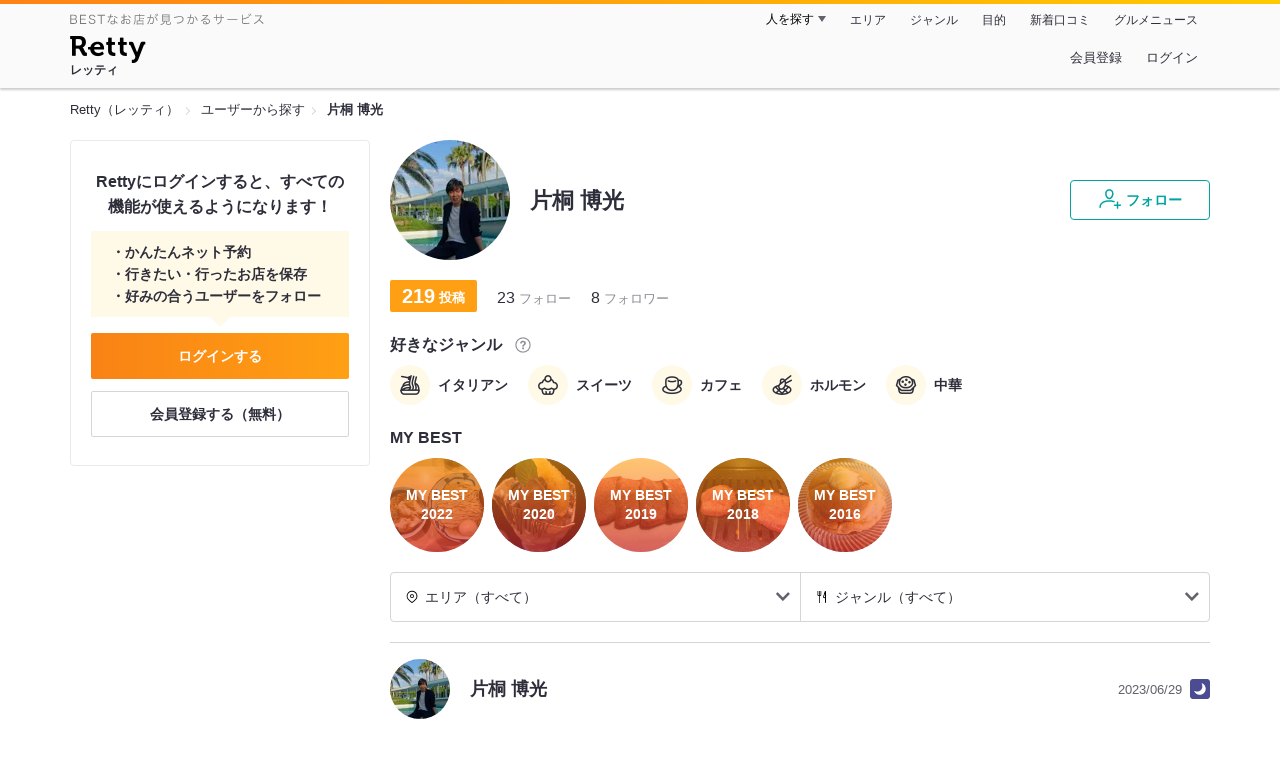

--- FILE ---
content_type: text/html;charset=UTF-8
request_url: https://retty.me/user/1181189/
body_size: 11284
content:
<!DOCTYPE html>
<html lang="ja" data-n-head="%7B%22lang%22:%7B%22ssr%22:%22ja%22%7D%7D">
  <head >
    <title>片桐 博光さんオススメのお店 - Retty（レッティ）</title><meta data-n-head="ssr" charset="utf-8"><meta data-n-head="ssr" name="viewport" content="width=device-width, initial-scale=1, viewport-fit=cover, maximum-scale=1.0"><meta data-n-head="ssr" property="og:site_name" content="Retty（レッティ）"><meta data-n-head="ssr" property="og:locale" content="ja_JP"><meta data-n-head="ssr" property="al:ios:app_store_id" content="473919569"><meta data-n-head="ssr" property="al:ios:app_name" content="Retty"><meta data-n-head="ssr" property="fb:app_id" content="218159034880392"><meta data-n-head="ssr" name="twitter:card" content="summary_large_image"><meta data-n-head="ssr" name="twitter:site" content="@Retty_jp"><meta data-n-head="ssr" data-hid="description" name="description" content="イタリアン, スイーツ, カフェ, ホルモン, 中華好きの片桐 博光さんがオススメするお店はこちら - Retty（レッティ）"><meta data-n-head="ssr" data-hid="keywords" name="keywords" content="片桐 博光,口コミ,リスト,retty,レッティ,れってぃ,グルメ,ぐるめ,ソーシャル"><meta data-n-head="ssr" data-hid="twitter:title" name="twitter:title" content="片桐 博光さんオススメのお店 - Retty（レッティ）"><meta data-n-head="ssr" data-hid="twitter:description" name="twitter:description" content="イタリアン, スイーツ, カフェ, ホルモン, 中華好きの片桐 博光さんがオススメするお店はこちら - Retty（レッティ）"><meta data-n-head="ssr" data-hid="twitter:url" name="twitter:url" content="https://user.retty.me/1181189/"><meta data-n-head="ssr" data-hid="twitter:image" name="twitter:image" content="https://og-image.retty.me/user/1181189/"><meta data-n-head="ssr" data-hid="og:type" property="og:type" content="website"><meta data-n-head="ssr" data-hid="og:title" property="og:title" content="片桐 博光さんオススメのお店 - Retty（レッティ）"><meta data-n-head="ssr" data-hid="og:description" property="og:description" content="イタリアン, スイーツ, カフェ, ホルモン, 中華好きの片桐 博光さんがオススメするお店はこちら - Retty（レッティ）"><meta data-n-head="ssr" data-hid="og:url" property="og:url" content="https://user.retty.me/1181189/"><meta data-n-head="ssr" data-hid="og:image" property="og:image" content="https://og-image.retty.me/user/1181189/"><link data-n-head="ssr" rel="icon" type="image/x-icon" href="/ssr_assets/favicon.ico"><link data-n-head="ssr" rel="stylesheet" href="/_nuxt/style-4976e3.css"><link data-n-head="ssr" data-hid="canonical" rel="canonical" href="https://user.retty.me/1181189/"><script data-n-head="ssr" src="/ssr_assets/scripts/vendor/treasureData.js" defer type="text/javascript"></script><script data-n-head="ssr" src="/ssr_assets/scripts/vendor/nuxtPolyfill.js" defer type="text/javascript"></script><script data-n-head="ssr" type="application/ld+json">[{"@context":"http://schema.org","@type":"ProfilePage","@id":"https://user.retty.me/1181189/","about":{"@type":"Person","name":"片桐 博光","description":"","image":"https://user-icon.retty.me/resize/crop/s300x300/id/1181189/","award":["イタリアン好き","スイーツ好き","カフェ好き","ホルモン好き","中華好き"]}}]</script><link rel="modulepreload" as="script" crossorigin href="/_nuxt/client-DwJbM4NK.js"><link rel="prefetch" as="image" type="image/jpeg" href="/_nuxt/not_found-Bs5h1vgP-4976e3.jpg"><link rel="prefetch" as="image" type="image/png" href="/_nuxt/no-user-icon-DA2IkvCS-4976e3.png"><link rel="prefetch" as="image" type="image/svg+xml" href="/_nuxt/catchcopy-BXFLMLhI-4976e3.svg"><link rel="prefetch" as="image" type="image/svg+xml" href="/_nuxt/iconfont-AEAI28Ga-4976e3.svg"><link rel="prefetch" as="image" type="image/svg+xml" href="/_nuxt/ic_search-D5W3hUgS-4976e3.svg"><link rel="prefetch" as="image" type="image/svg+xml" href="/_nuxt/ic_modal_login-Bfaa9Knx-4976e3.svg"><link rel="prefetch" as="image" type="image/svg+xml" href="/_nuxt/ic_modal_hamburger-CO6b-0AH-4976e3.svg"><link rel="prefetch" as="image" type="image/svg+xml" href="/_nuxt/ic-retty_symbol-DbM0Epu8-4976e3.svg">
  </head>
  <body >
    <div data-server-rendered="true" id="__nuxt"><!----><div id="__layout"><div><header class="header" data-v-dccb3a6b><div class="header__centering" data-v-dccb3a6b><div class="header__sub" data-v-dccb3a6b><a href="https://retty.me/announce/philosophy/" class="header__catchcopy" data-v-dccb3a6b><img src="/_nuxt/catchcopy-BXFLMLhI-4976e3.svg" alt="BESTなお店が見つかるサービス" width="194" height="12" data-v-dccb3a6b></a><ul class="global-navigation" data-v-63815ba8 data-v-dccb3a6b><!----><li isShown="true" class="navigation-item" data-v-e368c963 data-v-63815ba8><button class="navigation-item__button" data-v-e368c963> 人を探す </button><div class="tooltip navigation-item__popup" style="display:none;" data-v-22224c7e data-v-e368c963><ul class="link-list" data-v-22224c7e data-v-e368c963><li class="link-list__item" data-v-22224c7e data-v-e368c963><a href="https://retty.me/top-users/" data-v-e368c963> TOP USER </a></li><li class="link-list__item" data-v-22224c7e data-v-e368c963><a href="https://user.retty.me/" data-v-e368c963> ユーザーを探す </a></li></ul></div></li><li isShown="true" class="navigation-item" data-v-e368c963 data-v-63815ba8><a href="https://retty.me/area/" class="navigation-item__link" data-v-e368c963> エリア </a></li><li isShown="true" class="navigation-item" data-v-e368c963 data-v-63815ba8><a href="https://retty.me/category/" class="navigation-item__link" data-v-e368c963> ジャンル </a></li><li isShown="true" class="navigation-item" data-v-e368c963 data-v-63815ba8><a href="https://retty.me/purpose/" class="navigation-item__link" data-v-e368c963> 目的 </a></li><li isShown="true" class="navigation-item" data-v-e368c963 data-v-63815ba8><a href="https://retty.me/reports/" class="navigation-item__link" data-v-e368c963> 新着口コミ </a></li><li isShown="true" class="navigation-item" data-v-e368c963 data-v-63815ba8><a rel="noopener" target="_blank" href="https://retty.news/" class="navigation-item__link" data-v-e368c963> グルメニュース </a></li></ul></div><div class="header__main" data-v-dccb3a6b><ruby class="header-logo" data-v-dccb3a6b><a href="https://retty.me/" aria-label="Retty" class="header-logo__item" data-v-dccb3a6b></a><rt class="header-logo__kana" data-v-dccb3a6b>レッティ</rt></ruby><search-bar-pc search-props="{}" class="header__search" data-v-dccb3a6b></search-bar-pc><div class="menu" data-v-e46ae649 data-v-dccb3a6b><a rel="nofollow" href="https://retty.me/login/signup/?returnUrl=%2Fuser%2F1181189%2F" class="navigation-button" data-v-e46ae649> 会員登録 </a><a rel="nofollow" href="https://retty.me/login/?returnUrl=%2Fuser%2F1181189%2F" class="navigation-button" data-v-e46ae649> ログイン </a></div></div></div></header><div data-v-e1b27471><section class="breadcrumbs" data-v-e1b27471><nav class="breadcrumb" data-v-7439e540 data-v-e1b27471><ol class="breadcrumb__list breadcrumb__list--restaurant" data-v-7439e540><li class="item breadcrumb__item" data-v-c81b06b5 data-v-7439e540><a href="https://retty.me/" data-v-c81b06b5><span data-v-c81b06b5>Retty（レッティ）</span></a></li><li class="item breadcrumb__item" data-v-c81b06b5 data-v-7439e540><a href="https://user.retty.me/" data-v-c81b06b5><span data-v-c81b06b5>ユーザーから探す</span></a></li><li class="item breadcrumb__item item--last" data-v-c81b06b5 data-v-7439e540><a href="https://retty.me/user/1181189/" data-v-c81b06b5><span data-v-c81b06b5>片桐 博光</span></a></li></ol></nav></section><div class="layout" data-v-e1b27471><div class="layout__side-bar" data-v-e1b27471><div data-v-955c96dd data-v-e1b27471><div data-v-955c96dd><section class="login-action" data-v-955c96dd><p class="login-action__title" data-v-955c96dd> Rettyにログインすると、すべての機能が使えるようになります！ </p><ul class="login-action__list" data-v-955c96dd><li class="login-action__list-item" data-v-955c96dd>かんたんネット予約</li><li class="login-action__list-item" data-v-955c96dd>行きたい・行ったお店を保存</li><li class="login-action__list-item" data-v-955c96dd>好みの合うユーザーをフォロー</li></ul><a href="https://retty.me/login/?returnUrl=%2Fuser%2F1181189%2F" class="login-action__button login-action__button--login" data-v-955c96dd> ログインする </a><a href="https://retty.me/login/signup/?returnUrl=%2Fuser%2F1181189%2F" class="login-action__button login-action__button--signup" data-v-955c96dd> 会員登録する（無料） </a></section></div></div></div><div class="layout__page" data-v-e1b27471><div class="user-detail" data-v-934fc569 data-v-e1b27471><header class="profile-header" data-v-62d17d3b data-v-934fc569><div class="profile-header-top-container" data-v-62d17d3b><img src="https://user-icon.retty.me/resize/crop/s120x120/id/1181189/" width="120" height="120" alt="片桐 博光" class="user-icon" data-v-8a6900b2 data-v-62d17d3b><h1 class="profile-header-top-container__name" data-v-62d17d3b>片桐 博光</h1><div class="profile-header-top-container__buttons" data-v-62d17d3b><!----><button class="ff-button ff-button--follow ff-button" data-v-5e5faf69 data-v-62d17d3b><figure data-v-5e5faf69><svg width="24" height="24" viewBox="0 0 48 48" xmlns="http://www.w3.org/2000/svg"><path d="m22.6573 24.5391c4.9707 0 8.4346-5.955 8.4346-11.2988 0-5.3047-3.4688-9.0088-8.4346-9.0088s-8.4336 3.7041-8.4336 9.0085c0 5.3441 3.4639 11.2991 8.4336 11.2991zm0-17.3076c3.3017 0 5.4346 2.3584 5.4346 6.0088 0 4.1885-2.6914 8.2988-5.4346 8.2988s-5.4336-4.11-5.4336-8.2988c0-3.6503 2.1328-6.0088 5.4336-6.0088z" fill="#02a49f"></path><path d="m33.4659 29.7149a1.5 1.5 0 0 0 -.9326-1.9053 30.9049 30.9049 0 0 0 -9.876-1.5029c-12.1738 0-20.04 5.5733-20.04 14.1992a1.5 1.5 0 0 0 3 0c0-8.2568 8.8028-11.1992 17.04-11.1992a27.9053 27.9053 0 0 1 8.9033 1.3408 1.4993 1.4993 0 0 0 1.9053-.9326z" fill="#02a49f"></path><path d="m44.8672 34.8243h-4.41v-4.41a1.5 1.5 0 0 0 -3 0v4.41h-4.41a1.5 1.5 0 0 0 0 3h4.41v4.41a1.5 1.5 0 0 0 3 0v-4.41h4.41a1.5 1.5 0 0 0 0-3z" fill="#02a49f"></path><path d="m0-.0349h48v48h-48z" fill="none"></path></svg></figure><span class="ff-button__text" data-v-5e5faf69>フォロー</span></button></div></div><!----><ul class="meta-count-list" data-v-fac99a86 data-v-62d17d3b><li class="meta-count-list__item-post meta-count-list__item-post--heavy" data-v-fac99a86><span class="meta-count-list__item-post-count" data-v-fac99a86>219</span><span class="meta-count-list__item-post-unit" data-v-fac99a86>投稿</span></li><li class="meta-count-list__item-relationship" data-v-fac99a86><span class="meta-count-list__item-relationship-count" data-v-fac99a86>23</span>フォロー </li><li class="meta-count-list__item-relationship" data-v-fac99a86><span class="meta-count-list__item-relationship-count" data-v-fac99a86>8</span>フォロワー </li></ul><div class="familiar-categories-section profile-header__familiar-categories" data-v-04070cef data-v-62d17d3b><div class="familiar-categories-section__header" data-v-04070cef><h2 class="familiar-categories-section__title" data-v-04070cef>好きなジャンル</h2><a target="_blank" href="https://retty.me/announce/familiar-label/" class="familiar-categories-section__help-link" data-v-04070cef><figure class="familiar-categories-section__help-icon" data-v-04070cef><svg width="18" height="18" viewBox="0 0 48 48" xmlns="http://www.w3.org/2000/svg"><g fill="#8C8C93"><path d="m0 0h48v48h-48z" fill="none"></path><path d="m24 3.5a20.5 20.5 0 1 0 20.5 20.5 20.5233 20.5233 0 0 0 -20.5-20.5zm0 38a17.5 17.5 0 1 1 17.5-17.5 17.52 17.52 0 0 1 -17.5 17.5z"></path><path d="m21.848 30.9034h4.5313v4.38h-4.5313z"></path><path d="m29.4183 14.3536a9.4692 9.4692 0 0 0 -5.6914-1.637 7.9541 7.9541 0 0 0 -4.3948 1.1515q-2.8346 1.8041-3.0162 6.123h4.38a4.4986 4.4986 0 0 1 .7333-2.4252 2.7076 2.7076 0 0 1 2.4876-1.1667 2.82 2.82 0 0 1 2.4565.9469 3.5435 3.5435 0 0 1 .6728 2.0993 3.057 3.057 0 0 1 -.6041 1.8337 3.8524 3.8524 0 0 1 -.8765.8949l-1.1035.8634a6.241 6.241 0 0 0 -2.0244 2.251 11.9142 11.9142 0 0 0 -.4838 3.539h4.1072a6.7222 6.7222 0 0 1 .1966-1.7888 3.259 3.259 0 0 1 1.1641-1.5913l1.073-.8338a11.2834 11.2834 0 0 0 2.2066-2.0913 5.4834 5.4834 0 0 0 .9828-3.3191 5.5988 5.5988 0 0 0 -2.2658-4.8495z"></path></g></svg></figure></a></div><ul class="familiar-categories" data-v-04070cef><li class="familiar-categories__item" data-v-04070cef><span class="label label--ic_noodle_plate" data-v-04070cef>イタリアン</span></li><li class="familiar-categories__item" data-v-04070cef><span class="label label--ic_cake" data-v-04070cef>スイーツ</span></li><li class="familiar-categories__item" data-v-04070cef><span class="label label--ic_coffee" data-v-04070cef>カフェ</span></li><li class="familiar-categories__item" data-v-04070cef><span class="label label--ic_yakiniku" data-v-04070cef>ホルモン</span></li><li class="familiar-categories__item" data-v-04070cef><span class="label label--ic_chinese" data-v-04070cef>中華</span></li></ul></div><div class="my-best-section profile-header__my-best-list" data-v-bc0109c8 data-v-62d17d3b><h2 class="my-best-section__title" data-v-bc0109c8>MY BEST</h2><ul class="my-best-section__list" data-v-bc0109c8><li class="my-best-section__item" data-v-bc0109c8><a href="https://retty.me/user/1181189/mybest/2022/" class="my-best-link" style="background-image:url('https://img.retty.me/img_repo/2l/01/31197585.jpg');" data-v-bc0109c8><div class="my-best-link__text" data-v-bc0109c8>MY BEST<br data-v-bc0109c8>2022</div></a></li><li class="my-best-section__item" data-v-bc0109c8><a href="https://retty.me/user/1181189/mybest/2020/" class="my-best-link" style="background-image:url('https://img.retty.me/img_repo/2l/01/23148114.jpg');" data-v-bc0109c8><div class="my-best-link__text" data-v-bc0109c8>MY BEST<br data-v-bc0109c8>2020</div></a></li><li class="my-best-section__item" data-v-bc0109c8><a href="https://retty.me/user/1181189/mybest/2019/" class="my-best-link" style="background-image:url('https://img.retty.me/img_repo/2l/01/19342728.jpg');" data-v-bc0109c8><div class="my-best-link__text" data-v-bc0109c8>MY BEST<br data-v-bc0109c8>2019</div></a></li><li class="my-best-section__item" data-v-bc0109c8><a href="https://retty.me/user/1181189/mybest/2018/" class="my-best-link" style="background-image:url('https://img.retty.me/img_repo/2l/01/18142947.jpg');" data-v-bc0109c8><div class="my-best-link__text" data-v-bc0109c8>MY BEST<br data-v-bc0109c8>2018</div></a></li><li class="my-best-section__item" data-v-bc0109c8><a href="https://retty.me/user/1181189/mybest/2016/" class="my-best-link" style="background-image:url('https://img.retty.me/img_repo/2l/01/8599174.jpg');" data-v-bc0109c8><div class="my-best-link__text" data-v-bc0109c8>MY BEST<br data-v-bc0109c8>2016</div></a></li><!----></ul></div><!----></header><section class="user-report user-report-list" data-v-752c2085 data-v-934fc569><header data-v-752c2085><ul class="filter" data-v-752c2085><li class="filter__item" data-v-752c2085><div class="select" data-v-0233addb data-v-752c2085><div class="select__icon" data-v-0233addb><figure class="filter__icon" data-v-752c2085><svg width="14" height="14" viewBox="0 0 48 48" xmlns="http://www.w3.org/2000/svg"><path d="m24 14.2686a6.69 6.69 0 1 0 6.69 6.69 6.6983 6.6983 0 0 0 -6.69-6.69zm0 10.3814a3.69 3.69 0 1 1 3.69-3.69 3.695 3.695 0 0 1 -3.69 3.69z" fill="#000"></path><path d="m24 2.543a18.4371 18.4371 0 0 0 -18.4165 18.416 18.232 18.232 0 0 0 5.4205 13.0449c4.016 4.3887 11.789 10.0176 12.1181 10.2549a1.4982 1.4982 0 0 0 1.7559 0c.3291-.2373 8.1025-5.8672 12.0654-10.2a18.4154 18.4154 0 0 0 -12.9434-31.5158zm10.7828 29.4356a90.7705 90.7705 0 0 1 -10.7828 9.2014 90.9948 90.9948 0 0 1 -10.835-9.2558 15.4143 15.4143 0 1 1 21.6177.0547z" fill="#000"></path><path d="m0 0h48v48h-48z" fill="none"></path></svg></figure></div><div class="select__value" data-v-0233addb> エリア（すべて） </div><select value="" class="select__input" data-v-0233addb><option value="" data-v-0233addb> エリア（すべて） </option><option value="13" data-v-0233addb> 東京都（190） </option><option value="14" data-v-0233addb> 神奈川県（20） </option><option value="22" data-v-0233addb> 静岡県（2） </option><option value="40" data-v-0233addb> 福岡県（2） </option><option value="04" data-v-0233addb> 宮城県（1） </option><option value="12" data-v-0233addb> 千葉県（1） </option><option value="20" data-v-0233addb> 長野県（1） </option><option value="23" data-v-0233addb> 愛知県（1） </option><option value="27" data-v-0233addb> 大阪府（1） </option></select></div></li><li class="filter__item" data-v-752c2085><div class="select" data-v-0233addb data-v-752c2085><div class="select__icon" data-v-0233addb><figure class="filter__icon" data-v-752c2085><svg width="14" height="14" viewBox="0 0 48 48" xmlns="http://www.w3.org/2000/svg"><path d="m36.13 3.5c-.0339 0-.0655.0078-.0988.01-.0225-.0018-.0435-.0082-.0663-.009-.458-.01-1.9892.1411-3.0908 2.7641-.02.05-.0391.1-.0547.1514-1.74 5.8237-4.4238 14.7539-4.6855 15.4863l-.0352.0987c-.5879 1.6465-.9424 2.64-.4287 3.64a3.072 3.072 0 0 0 2.0967 1.4058l4.8633 1.391v14.5617a1.5 1.5 0 0 0 3 0v-38a1.5 1.5 0 0 0 -1.5-1.5zm-5.5391 20.6621-.0576-.0166c.0967-.312.2451-.728.3906-1.1357l.0361-.1c.2655-.7454 2.3441-7.6559 3.67-12.079v14.4866z" fill="#000000"></path><path d="m20.1729 3.5a1.5 1.5 0 0 0 -1.5 1.5v11.4043a1.38 1.38 0 0 1 -1.3789 1.3789h-.7724v-12.7832a1.5 1.5 0 0 0 -3 0v12.7832h-.7725a1.38 1.38 0 0 1 -1.3791-1.3789v-11.4043a1.5 1.5 0 0 0 -3 0v11.4043a4.3841 4.3841 0 0 0 4.3789 4.3789h.7725v22.2168a1.5 1.5 0 0 0 3 0v-22.2168h.7724a4.3841 4.3841 0 0 0 4.3789-4.3789v-11.4043a1.5 1.5 0 0 0 -1.4998-1.5z" fill="#000000"></path> /&gt; <path d="m0 0h48v48h-48z" fill="none"></path></svg></figure></div><div class="select__value" data-v-0233addb> ジャンル（すべて） </div><select value="" class="select__input" data-v-0233addb><option value="" data-v-0233addb> ジャンル（すべて） </option><option value="9" data-v-0233addb> カフェ・スイーツ（94） </option><option value="5" data-v-0233addb> ラーメン・麺類（47） </option><option value="1" data-v-0233addb> 居酒屋・バー（38） </option><option value="15" data-v-0233addb> 洋食・西洋料理（35） </option><option value="8" data-v-0233addb> 丼もの・揚げ物（34） </option><option value="3" data-v-0233addb> 焼肉・ステーキ（26） </option><option value="14" data-v-0233addb> 中国料理（26） </option><option value="6" data-v-0233addb> イタリア料理（23） </option><option value="2" data-v-0233addb> すし・魚料理（21） </option><option value="4" data-v-0233addb> 和食・日本料理（17） </option><option value="25" data-v-0233addb> こだわりの肉料理（13） </option><option value="7" data-v-0233addb> アジア・エスニック（10） </option><option value="12" data-v-0233addb> 焼鳥・串料理（10） </option><option value="21" data-v-0233addb> ビュッフェ・バイキング（5） </option><option value="17" data-v-0233addb> 郷土料理（4） </option><option value="18" data-v-0233addb> しゃぶしゃぶ・すき焼き（4） </option><option value="19" data-v-0233addb> フランス料理（3） </option><option value="11" data-v-0233addb> 鍋料理（2） </option><option value="20" data-v-0233addb> ファミレス・ファーストフード（1） </option><option value="99" data-v-0233addb> その他（84） </option></select></div></li></ul></header><div class="report-card" data-v-752c2085><div class="report-card__item" data-v-752c2085><article class="user-report" data-v-6e31787a data-v-752c2085><header class="user-report__header" data-v-6e31787a><!----><div class="report-header-content" data-v-6e31787a><div class="report-header-content__user" data-v-6e31787a><img src="https://user-icon.retty.me/resize/crop/s120x120/id/1181189/" width="120" height="120" alt="片桐 博光" class="user-icon report-header-content__user-icon" data-v-8a6900b2 data-v-6e31787a><p class="report-header-content__user-name" data-v-6e31787a> 片桐 博光 </p></div><div class="report-header-content__date" data-v-6e31787a><time datetime="2023-06-29T10:35:41Z" class="report-header-content__date-text" data-v-6e31787a> 2023/06/29 </time><img src="/_nuxt/ic_dinner-DFXwMDyQ-4976e3.svg" alt="ディナー" width="20" height="20" class="scene-image report-header-content__date-icon" data-v-5300bd02 data-v-6e31787a></div></div><div class="report-header-content__score" data-v-6e31787a><img src="/_nuxt/score_large_good-DJFqg50p-4976e3.svg" alt="good" class="report-header-content__score-image" data-v-6e31787a><!----></div></header><div class="user-report-content" data-v-6e31787a><div class="user-report-content__item" data-v-6e31787a><div class="restaurant-info" data-v-6e31787a><a href="https://retty.me/area/PRE13/ARE7/SUB703/100000073943/" class="restaurant-info__name" data-v-6e31787a>鶏舎</a></div><div class="restaurant-sub-info" data-v-6e31787a><p class="restaurant-sub-info__area" data-v-6e31787a>池尻大橋駅</p><p class="restaurant-sub-info__genre" data-v-6e31787a> 中華 </p></div></div><div class="user-report-content__item-image" data-v-6e31787a><ul class="content-image" data-v-6e31787a><li class="content-image__item" data-v-6e31787a><img loading="lazy" alt="" src="https://ximg.retty.me/crop/s600x600/q80/das/-/retty/img_repo/2l/01/32691960.jpg" class="content-image__image" data-v-6e31787a></li><li class="content-image__item" data-v-6e31787a><img loading="lazy" alt="" src="https://ximg.retty.me/crop/s600x600/q80/das/-/retty/img_repo/2l/01/32691962.jpg" class="content-image__image" data-v-6e31787a></li><li class="content-image__item" data-v-6e31787a><img loading="lazy" alt="" src="https://ximg.retty.me/crop/s600x600/q80/das/-/retty/img_repo/2l/01/32691964.jpg" class="content-image__image" data-v-6e31787a></li></ul><p class="content-image-more" data-v-6e31787a><a href="https://retty.me/area/PRE13/ARE7/SUB703/100000073943/56109636/" class="content-image-more__link" data-v-6e31787a><span class="content-image-more__total-count" data-v-6e31787a>全4枚</span> もっとみる </a></p></div><!----></div><footer class="user-report-footer" data-v-6e31787a><div class="footer-reaction-section" data-v-6e31787a><button class="reaction-button reaction-button--active" data-v-6e31787a><figure class="reaction-button__item" data-v-6e31787a><svg width="18" height="18" viewBox="0 0 48 48" fill="none" xmlns="http://www.w3.org/2000/svg"><g fill="none"><path d="m39.47 17.22h-14.3381l2.5744-2.2368a6.1347 6.1347 0 0 0 1.5911-2.47c.547-1.7581-.4257-4.8615-1.8882-6.324-.73-.73-1.515.0525-2.1353.6729l-10.2011 9.9279c-.0253.0253-1.0269.8852-1.0269 1.4416v19.6161a1.0147 1.0147 0 0 0 1.0117 1.0117h16.4724c2.2835 0 4.3387-1.0638 4.7259-3.3457l4.2253-17.2825a1.0146 1.0146 0 0 0 -1.0112-1.0112z" stroke="#6C6C75" stroke-linecap="round" stroke-linejoin="round" stroke-width="3" fill="#FFF"></path><path d="m7.5184 17.2195v21.6398" stroke="#6C6C75" stroke-linecap="round" stroke-linejoin="round" stroke-width="3"></path><path d="m0 0h48v48h-48z"></path></g></svg></figure><span class="reaction-button__item" data-v-6e31787a>いいね</span><span class="reaction-button__item reaction-button__count" data-v-6e31787a>0</span></button><button class="reaction-button reaction-button--active" data-v-6e31787a><figure class="reaction-button__item" data-v-6e31787a><svg width="18" height="18" viewBox="0 0 48 48" xmlns="http://www.w3.org/2000/svg"><g fill="none"><path d="m24 16.6338c5.1341-12.7427 19.9207-6.1363 18.1574 4.9776-1.6743 10.5525-13.1228 12.444-18.1574 18.0326-5.0345-5.5886-16.483-7.48-18.1573-18.0326-1.7634-11.1139 13.0232-17.7203 18.1573-4.9776z" stroke="#6C6C75" stroke-linecap="round" stroke-linejoin="round" stroke-width="3" fill="#FFF"></path><path d="m0 0h48v48h-48z"></path></g></svg></figure><span class="reaction-button__item" data-v-6e31787a>行きたい</span><span class="reaction-button__item reaction-button__count" data-v-6e31787a>0</span></button></div><div class="footer-detail-section" data-v-6e31787a><a href="https://retty.me/area/PRE13/ARE7/SUB703/100000073943/56109636/" is-styled="true" to="https://retty.me/area/PRE13/ARE7/SUB703/100000073943/56109636/" class="link footer-detail-section__link _styled-link" data-v-3be2e7b5 data-v-6e31787a> 詳細を見る </a></div></footer></article></div><div class="report-card__item" data-v-752c2085><article class="user-report" data-v-6e31787a data-v-752c2085><header class="user-report__header" data-v-6e31787a><!----><div class="report-header-content" data-v-6e31787a><div class="report-header-content__user" data-v-6e31787a><img src="https://user-icon.retty.me/resize/crop/s120x120/id/1181189/" width="120" height="120" alt="片桐 博光" class="user-icon report-header-content__user-icon" data-v-8a6900b2 data-v-6e31787a><p class="report-header-content__user-name" data-v-6e31787a> 片桐 博光 </p></div><div class="report-header-content__date" data-v-6e31787a><time datetime="2023-06-10T05:02:02Z" class="report-header-content__date-text" data-v-6e31787a> 2023/06/10 </time><img src="/_nuxt/ic_lunch-CytYVaJj-4976e3.svg" alt="ランチ" width="20" height="20" class="scene-image report-header-content__date-icon" data-v-5300bd02 data-v-6e31787a></div></div><div class="report-header-content__score" data-v-6e31787a><img src="/_nuxt/score_large_good-DJFqg50p-4976e3.svg" alt="good" class="report-header-content__score-image" data-v-6e31787a><!----></div></header><div class="user-report-content" data-v-6e31787a><div class="user-report-content__item" data-v-6e31787a><div class="restaurant-info" data-v-6e31787a><a href="https://retty.me/area/PRE13/ARE15/SUB1504/100001548860/" class="restaurant-info__name" data-v-6e31787a>田中そば店 Otemachi One店</a></div><div class="restaurant-sub-info" data-v-6e31787a><p class="restaurant-sub-info__area" data-v-6e31787a>大手町（東京）駅</p><p class="restaurant-sub-info__genre" data-v-6e31787a> ラーメン </p></div></div><div class="user-report-content__item-image" data-v-6e31787a><ul class="content-image" data-v-6e31787a><li class="content-image__item" data-v-6e31787a><img loading="lazy" alt="" src="https://ximg.retty.me/crop/s600x600/q80/das/-/retty/img_repo/2l/01/32560709.jpg" class="content-image__image" data-v-6e31787a></li></ul><!----></div><!----></div><footer class="user-report-footer" data-v-6e31787a><div class="footer-reaction-section" data-v-6e31787a><button class="reaction-button reaction-button--active" data-v-6e31787a><figure class="reaction-button__item" data-v-6e31787a><svg width="18" height="18" viewBox="0 0 48 48" fill="none" xmlns="http://www.w3.org/2000/svg"><g fill="none"><path d="m39.47 17.22h-14.3381l2.5744-2.2368a6.1347 6.1347 0 0 0 1.5911-2.47c.547-1.7581-.4257-4.8615-1.8882-6.324-.73-.73-1.515.0525-2.1353.6729l-10.2011 9.9279c-.0253.0253-1.0269.8852-1.0269 1.4416v19.6161a1.0147 1.0147 0 0 0 1.0117 1.0117h16.4724c2.2835 0 4.3387-1.0638 4.7259-3.3457l4.2253-17.2825a1.0146 1.0146 0 0 0 -1.0112-1.0112z" stroke="#6C6C75" stroke-linecap="round" stroke-linejoin="round" stroke-width="3" fill="#FFF"></path><path d="m7.5184 17.2195v21.6398" stroke="#6C6C75" stroke-linecap="round" stroke-linejoin="round" stroke-width="3"></path><path d="m0 0h48v48h-48z"></path></g></svg></figure><span class="reaction-button__item" data-v-6e31787a>いいね</span><span class="reaction-button__item reaction-button__count" data-v-6e31787a>0</span></button><button class="reaction-button reaction-button--active" data-v-6e31787a><figure class="reaction-button__item" data-v-6e31787a><svg width="18" height="18" viewBox="0 0 48 48" xmlns="http://www.w3.org/2000/svg"><g fill="none"><path d="m24 16.6338c5.1341-12.7427 19.9207-6.1363 18.1574 4.9776-1.6743 10.5525-13.1228 12.444-18.1574 18.0326-5.0345-5.5886-16.483-7.48-18.1573-18.0326-1.7634-11.1139 13.0232-17.7203 18.1573-4.9776z" stroke="#6C6C75" stroke-linecap="round" stroke-linejoin="round" stroke-width="3" fill="#FFF"></path><path d="m0 0h48v48h-48z"></path></g></svg></figure><span class="reaction-button__item" data-v-6e31787a>行きたい</span><span class="reaction-button__item reaction-button__count" data-v-6e31787a>0</span></button></div><div class="footer-detail-section" data-v-6e31787a><a href="https://retty.me/area/PRE13/ARE15/SUB1504/100001548860/55960379/" is-styled="true" to="https://retty.me/area/PRE13/ARE15/SUB1504/100001548860/55960379/" class="link footer-detail-section__link _styled-link" data-v-3be2e7b5 data-v-6e31787a> 詳細を見る </a></div></footer></article></div><div class="report-card__item" data-v-752c2085><article class="user-report" data-v-6e31787a data-v-752c2085><header class="user-report__header" data-v-6e31787a><!----><div class="report-header-content" data-v-6e31787a><div class="report-header-content__user" data-v-6e31787a><img src="https://user-icon.retty.me/resize/crop/s120x120/id/1181189/" width="120" height="120" alt="片桐 博光" class="user-icon report-header-content__user-icon" data-v-8a6900b2 data-v-6e31787a><p class="report-header-content__user-name" data-v-6e31787a> 片桐 博光 </p></div><div class="report-header-content__date" data-v-6e31787a><time datetime="2023-03-26T04:24:54Z" class="report-header-content__date-text" data-v-6e31787a> 2023/03/26 </time><img src="/_nuxt/ic_lunch-CytYVaJj-4976e3.svg" alt="ランチ" width="20" height="20" class="scene-image report-header-content__date-icon" data-v-5300bd02 data-v-6e31787a></div></div><div class="report-header-content__score" data-v-6e31787a><img src="/_nuxt/score_large_excellent-kVA6U9QF-4976e3.svg" alt="excellent" class="report-header-content__score-image" data-v-6e31787a><!----></div></header><div class="user-report-content" data-v-6e31787a><div class="user-report-content__item" data-v-6e31787a><div class="restaurant-info" data-v-6e31787a><a href="https://retty.me/area/PRE13/ARE7/SUB701/100001513089/" class="restaurant-info__name" data-v-6e31787a>恵比寿 大龍軒</a></div><div class="restaurant-sub-info" data-v-6e31787a><p class="restaurant-sub-info__area" data-v-6e31787a>恵比寿駅</p><p class="restaurant-sub-info__genre" data-v-6e31787a> ラーメン </p></div></div><div class="user-report-content__item-image" data-v-6e31787a><ul class="content-image" data-v-6e31787a><li class="content-image__item" data-v-6e31787a><img loading="lazy" alt="" src="https://ximg.retty.me/crop/s600x600/q80/das/-/retty/img_repo/2l/01/32010613.jpg" class="content-image__image" data-v-6e31787a></li><li class="content-image__item" data-v-6e31787a><img loading="lazy" alt="" src="https://ximg.retty.me/crop/s600x600/q80/das/-/retty/img_repo/2l/01/32010614.jpg" class="content-image__image" data-v-6e31787a></li></ul><!----></div><!----></div><footer class="user-report-footer" data-v-6e31787a><div class="footer-reaction-section" data-v-6e31787a><button class="reaction-button reaction-button--active" data-v-6e31787a><figure class="reaction-button__item" data-v-6e31787a><svg width="18" height="18" viewBox="0 0 48 48" fill="none" xmlns="http://www.w3.org/2000/svg"><g fill="none"><path d="m39.47 17.22h-14.3381l2.5744-2.2368a6.1347 6.1347 0 0 0 1.5911-2.47c.547-1.7581-.4257-4.8615-1.8882-6.324-.73-.73-1.515.0525-2.1353.6729l-10.2011 9.9279c-.0253.0253-1.0269.8852-1.0269 1.4416v19.6161a1.0147 1.0147 0 0 0 1.0117 1.0117h16.4724c2.2835 0 4.3387-1.0638 4.7259-3.3457l4.2253-17.2825a1.0146 1.0146 0 0 0 -1.0112-1.0112z" stroke="#6C6C75" stroke-linecap="round" stroke-linejoin="round" stroke-width="3" fill="#FFF"></path><path d="m7.5184 17.2195v21.6398" stroke="#6C6C75" stroke-linecap="round" stroke-linejoin="round" stroke-width="3"></path><path d="m0 0h48v48h-48z"></path></g></svg></figure><span class="reaction-button__item" data-v-6e31787a>いいね</span><span class="reaction-button__item reaction-button__count" data-v-6e31787a>0</span></button><button class="reaction-button reaction-button--active" data-v-6e31787a><figure class="reaction-button__item" data-v-6e31787a><svg width="18" height="18" viewBox="0 0 48 48" xmlns="http://www.w3.org/2000/svg"><g fill="none"><path d="m24 16.6338c5.1341-12.7427 19.9207-6.1363 18.1574 4.9776-1.6743 10.5525-13.1228 12.444-18.1574 18.0326-5.0345-5.5886-16.483-7.48-18.1573-18.0326-1.7634-11.1139 13.0232-17.7203 18.1573-4.9776z" stroke="#6C6C75" stroke-linecap="round" stroke-linejoin="round" stroke-width="3" fill="#FFF"></path><path d="m0 0h48v48h-48z"></path></g></svg></figure><span class="reaction-button__item" data-v-6e31787a>行きたい</span><span class="reaction-button__item reaction-button__count" data-v-6e31787a>0</span></button></div><div class="footer-detail-section" data-v-6e31787a><a href="https://retty.me/area/PRE13/ARE7/SUB701/100001513089/55334976/" is-styled="true" to="https://retty.me/area/PRE13/ARE7/SUB701/100001513089/55334976/" class="link footer-detail-section__link _styled-link" data-v-3be2e7b5 data-v-6e31787a> 詳細を見る </a></div></footer></article></div><div class="report-card__item" data-v-752c2085><article class="user-report" data-v-6e31787a data-v-752c2085><header class="user-report__header" data-v-6e31787a><!----><div class="report-header-content" data-v-6e31787a><div class="report-header-content__user" data-v-6e31787a><img src="https://user-icon.retty.me/resize/crop/s120x120/id/1181189/" width="120" height="120" alt="片桐 博光" class="user-icon report-header-content__user-icon" data-v-8a6900b2 data-v-6e31787a><p class="report-header-content__user-name" data-v-6e31787a> 片桐 博光 </p></div><div class="report-header-content__date" data-v-6e31787a><time datetime="2022-12-21T15:11:33Z" class="report-header-content__date-text" data-v-6e31787a> 2022/12/22 </time><img src="/_nuxt/ic_dinner-DFXwMDyQ-4976e3.svg" alt="ディナー" width="20" height="20" class="scene-image report-header-content__date-icon" data-v-5300bd02 data-v-6e31787a></div></div><div class="report-header-content__score" data-v-6e31787a><img src="/_nuxt/score_large_excellent-kVA6U9QF-4976e3.svg" alt="excellent" class="report-header-content__score-image" data-v-6e31787a><!----></div></header><div class="user-report-content" data-v-6e31787a><div class="user-report-content__item" data-v-6e31787a><div class="restaurant-info" data-v-6e31787a><a href="https://retty.me/area/PRE13/ARE15/SUB1503/100000880856/" class="restaurant-info__name" data-v-6e31787a>天ぷらめし 金子半之助</a></div><div class="restaurant-sub-info" data-v-6e31787a><p class="restaurant-sub-info__area" data-v-6e31787a>三越前駅</p><p class="restaurant-sub-info__genre" data-v-6e31787a> 丼もの </p></div></div><div class="user-report-content__item-image" data-v-6e31787a><ul class="content-image" data-v-6e31787a><li class="content-image__item" data-v-6e31787a><img loading="lazy" alt="" src="https://ximg.retty.me/crop/s600x600/q80/das/-/retty/img_repo/2l/01/31302842.jpg" class="content-image__image" data-v-6e31787a></li><li class="content-image__item" data-v-6e31787a><img loading="lazy" alt="" src="https://ximg.retty.me/crop/s600x600/q80/das/-/retty/img_repo/2l/01/31302843.jpg" class="content-image__image" data-v-6e31787a></li><li class="content-image__item" data-v-6e31787a><img loading="lazy" alt="" src="https://ximg.retty.me/crop/s600x600/q80/das/-/retty/img_repo/2l/01/31302844.jpg" class="content-image__image" data-v-6e31787a></li></ul><!----></div><!----></div><footer class="user-report-footer" data-v-6e31787a><div class="footer-reaction-section" data-v-6e31787a><button class="reaction-button reaction-button--active" data-v-6e31787a><figure class="reaction-button__item" data-v-6e31787a><svg width="18" height="18" viewBox="0 0 48 48" fill="none" xmlns="http://www.w3.org/2000/svg"><g fill="none"><path d="m39.47 17.22h-14.3381l2.5744-2.2368a6.1347 6.1347 0 0 0 1.5911-2.47c.547-1.7581-.4257-4.8615-1.8882-6.324-.73-.73-1.515.0525-2.1353.6729l-10.2011 9.9279c-.0253.0253-1.0269.8852-1.0269 1.4416v19.6161a1.0147 1.0147 0 0 0 1.0117 1.0117h16.4724c2.2835 0 4.3387-1.0638 4.7259-3.3457l4.2253-17.2825a1.0146 1.0146 0 0 0 -1.0112-1.0112z" stroke="#6C6C75" stroke-linecap="round" stroke-linejoin="round" stroke-width="3" fill="#FFF"></path><path d="m7.5184 17.2195v21.6398" stroke="#6C6C75" stroke-linecap="round" stroke-linejoin="round" stroke-width="3"></path><path d="m0 0h48v48h-48z"></path></g></svg></figure><span class="reaction-button__item" data-v-6e31787a>いいね</span><span class="reaction-button__item reaction-button__count" data-v-6e31787a>0</span></button><button class="reaction-button reaction-button--active" data-v-6e31787a><figure class="reaction-button__item" data-v-6e31787a><svg width="18" height="18" viewBox="0 0 48 48" xmlns="http://www.w3.org/2000/svg"><g fill="none"><path d="m24 16.6338c5.1341-12.7427 19.9207-6.1363 18.1574 4.9776-1.6743 10.5525-13.1228 12.444-18.1574 18.0326-5.0345-5.5886-16.483-7.48-18.1573-18.0326-1.7634-11.1139 13.0232-17.7203 18.1573-4.9776z" stroke="#6C6C75" stroke-linecap="round" stroke-linejoin="round" stroke-width="3" fill="#FFF"></path><path d="m0 0h48v48h-48z"></path></g></svg></figure><span class="reaction-button__item" data-v-6e31787a>行きたい</span><span class="reaction-button__item reaction-button__count" data-v-6e31787a>0</span></button></div><div class="footer-detail-section" data-v-6e31787a><a href="https://retty.me/area/PRE13/ARE15/SUB1503/100000880856/54559802/" is-styled="true" to="https://retty.me/area/PRE13/ARE15/SUB1503/100000880856/54559802/" class="link footer-detail-section__link _styled-link" data-v-3be2e7b5 data-v-6e31787a> 詳細を見る </a></div></footer></article></div><div class="report-card__item" data-v-752c2085><div data-v-752c2085><article class="user-report" data-v-6e31787a data-v-752c2085><header class="user-report__header" data-v-6e31787a><!----><div class="report-header-content" data-v-6e31787a><div class="report-header-content__user" data-v-6e31787a><img src="https://user-icon.retty.me/resize/crop/s120x120/id/1181189/" width="120" height="120" alt="片桐 博光" class="user-icon report-header-content__user-icon" data-v-8a6900b2 data-v-6e31787a><p class="report-header-content__user-name" data-v-6e31787a> 片桐 博光 </p></div><div class="report-header-content__date" data-v-6e31787a><time datetime="2022-12-07T12:43:35Z" class="report-header-content__date-text" data-v-6e31787a> 2022/12/07 </time><img src="/_nuxt/ic_lunch-CytYVaJj-4976e3.svg" alt="ランチ" width="20" height="20" class="scene-image report-header-content__date-icon" data-v-5300bd02 data-v-6e31787a></div></div><div class="report-header-content__score" data-v-6e31787a><!----><figure class="report-header-content__score-image" data-v-1490d5eb data-v-6e31787a><svg xmlns="http://www.w3.org/2000/svg" x="0px" y="0px" width="132px" height="36px" viewBox="0 0 220 60" data-v-1490d5eb><linearGradient id="a" gradientUnits="userSpaceOnUse" x1="220" y1="30" x2="0" y2="30" data-v-1490d5eb><stop offset="0.5" stop-color="#d70025" data-v-1490d5eb></stop><stop offset="1" stop-color="#b40000" data-v-1490d5eb></stop></linearGradient><path fill-rule="evenodd" clip-rule="evenodd" fill="url(#a)" d="M196,12H55.335l-8.32-12l-8.32,12H24 C10.745,12,0,22.745,0,36c0,13.255,10.745,24,24,24h172c13.255,0,24-10.745,24-24C220,22.745,209.255,12,196,12z" data-v-1490d5eb></path><g fill="#FFF" data-v-1490d5eb><path d="M72.521 26.237c.653 0 1.303.071 1.947.213.646.142 1.229.375 1.749.702.521.327.941.751 1.259 1.271.924 1.514.509 3.767-.648 5.035-.752.821-1.745 1.383-2.981 1.683v.053c1.024.159 1.863.588 2.518 1.286 1.948 2.079.867 5.577-1.272 7.049C73.433 44.668 71.313 45 69.341 45H62.69l3.312-18.763H72.521zM67.3 36.679l-.954 5.565h3.26c.583 0 1.14-.058 1.67-.173.951-.205 1.898-.665 2.397-1.537.582-1.009.509-2.495-.463-3.232-.548-.415-1.335-.623-2.359-.623H67.3zM68.705 28.94l-.9 5.009h3.392c.371 0 .764-.049 1.18-.146.415-.097.795-.261 1.14-.49 1.191-.795 1.818-3.066.317-3.896-.574-.318-1.294-.478-2.159-.478H68.705zM79.729 45l3.312-18.763h11.819L94.357 29.1h-8.639l-.848 4.85h8.241l-.504 2.756h-8.215l-.954 5.38h9.382L92.317 45H79.729zM107.845 30.106c-.912-1.457-2.775-1.902-4.372-1.483-.407.105-.782.27-1.127.49-1.209.777-1.767 2.802-.503 3.803.468.371 1.1.707 1.895 1.007 1.643.601 2.906 1.32 3.789 2.159 2.306 2.192 1.482 6.314-.98 8.017-.688.478-1.466.826-2.332 1.047-2.06.525-4.319.449-6.28-.411-.565-.247-1.091-.561-1.576-.94-.486-.38-.897-.835-1.232-1.364l2.649-1.829c.354.619.888 1.126 1.604 1.523 1.114.62 2.455.74 3.684.438.836-.204 1.578-.692 2.014-1.444.424-.728.473-1.804.054-2.544-.186-.326-.434-.613-.742-.861-.31-.247-.667-.468-1.073-.662-.407-.194-.84-.371-1.299-.53-.565-.212-1.1-.45-1.604-.715-.982-.519-1.819-1.294-2.252-2.332-.563-1.346-.432-3.102.265-4.373.397-.724.923-1.334 1.577-1.828.653-.494 1.408-.87 2.266-1.127 1.327-.397 2.773-.513 4.134-.225.504.105.989.261 1.458.464.468.203.909.455 1.324.755.415.301.765.654 1.047 1.061L107.845 30.106zM120.857 29.1l-2.81 15.9h-3.259l2.782-15.9h-5.565l.504-2.862h14.363l-.504 2.862H120.857zM131.376 43.092c0 1.696-2.031 2.638-3.325 1.523-1.896-1.623.937-4.665 2.782-2.915C131.196 42.045 131.376 42.509 131.376 43.092zM128.409 39.144l2.279-12.906h3.101l-2.279 12.906H128.409zM139.035 43.092c0 1.696-2.031 2.638-3.325 1.523-1.896-1.623.937-4.665 2.782-2.915C138.854 42.045 139.035 42.509 139.035 43.092zM136.067 39.144l2.279-12.906h3.101l-2.279 12.906H136.067z" data-v-1490d5eb></path></g><linearGradient id="b" gradientUnits="userSpaceOnUse" x1="50.5" y1="31.3869" x2="26" y2="31.3869" data-v-1490d5eb><stop offset="0" stop-color="#ffc114" data-v-1490d5eb></stop><stop offset="1" stop-color="#fff269" data-v-1490d5eb></stop></linearGradient><path fill="url(#b)" d="M50.017,24.564c-0.345-0.169-0.751-0.062-0.986,0.258l-4.484,6.139l-5.601-9.546 c-0.243-0.416-0.752-0.541-1.137-0.278c-0.104,0.071-0.192,0.166-0.257,0.278l-5.608,9.546l-4.476-6.139 c-0.284-0.384-0.803-0.447-1.159-0.139c-0.234,0.203-0.348,0.527-0.297,0.847l2.402,15.069c0.028,0.645,0.512,1.158,1.109,1.175 h17.452c0.597-0.017,1.081-0.529,1.109-1.175l2.402-15.069C50.553,25.13,50.36,24.733,50.017,24.564z" data-v-1490d5eb></path><linearGradient id="c" gradientUnits="userSpaceOnUse" x1="47.634" y1="46.3052" x2="28.8266" y2="46.3052" data-v-1490d5eb><stop offset="0" stop-color="#ffc114" data-v-1490d5eb></stop><stop offset="1" stop-color="#fff269" data-v-1490d5eb></stop></linearGradient><path fill="url(#c)" d="M46.207,44.761H30.253c-0.788,0.001-1.427,0.693-1.427,1.545c0,0.852,0.639,1.542,1.427,1.543 h15.954c0.789-0.001,1.427-0.693,1.427-1.545C47.634,45.452,46.995,44.762,46.207,44.761z" data-v-1490d5eb></path><text fill="#fff" x="148" y="45" class="year" data-v-1490d5eb>2022</text></svg></figure></div></header><div class="user-report-content" data-v-6e31787a><div class="user-report-content__item" data-v-6e31787a><div class="restaurant-info" data-v-6e31787a><a href="https://retty.me/area/PRE13/ARE18/SUB1803/100001599223/" class="restaurant-info__name" data-v-6e31787a>自家製麺ロビンソン</a></div><div class="restaurant-sub-info" data-v-6e31787a><p class="restaurant-sub-info__area" data-v-6e31787a>虎ノ門ヒルズ駅</p><p class="restaurant-sub-info__genre" data-v-6e31787a> ラーメン </p></div></div><div class="user-report-content__item-image" data-v-6e31787a><ul class="content-image" data-v-6e31787a><li class="content-image__item" data-v-6e31787a><img loading="lazy" alt="" src="https://ximg.retty.me/crop/s600x600/q80/das/-/retty/img_repo/2l/01/31197585.jpg" class="content-image__image" data-v-6e31787a></li><li class="content-image__item" data-v-6e31787a><img loading="lazy" alt="" src="https://ximg.retty.me/crop/s600x600/q80/das/-/retty/img_repo/2l/01/31197586.jpg" class="content-image__image" data-v-6e31787a></li><li class="content-image__item" data-v-6e31787a><img loading="lazy" alt="" src="https://ximg.retty.me/crop/s600x600/q80/das/-/retty/img_repo/2l/01/31197587.jpg" class="content-image__image" data-v-6e31787a></li></ul><!----></div><!----></div><footer class="user-report-footer" data-v-6e31787a><div class="footer-reaction-section" data-v-6e31787a><button class="reaction-button reaction-button--active" data-v-6e31787a><figure class="reaction-button__item" data-v-6e31787a><svg width="18" height="18" viewBox="0 0 48 48" fill="none" xmlns="http://www.w3.org/2000/svg"><g fill="none"><path d="m39.47 17.22h-14.3381l2.5744-2.2368a6.1347 6.1347 0 0 0 1.5911-2.47c.547-1.7581-.4257-4.8615-1.8882-6.324-.73-.73-1.515.0525-2.1353.6729l-10.2011 9.9279c-.0253.0253-1.0269.8852-1.0269 1.4416v19.6161a1.0147 1.0147 0 0 0 1.0117 1.0117h16.4724c2.2835 0 4.3387-1.0638 4.7259-3.3457l4.2253-17.2825a1.0146 1.0146 0 0 0 -1.0112-1.0112z" stroke="#6C6C75" stroke-linecap="round" stroke-linejoin="round" stroke-width="3" fill="#FFF"></path><path d="m7.5184 17.2195v21.6398" stroke="#6C6C75" stroke-linecap="round" stroke-linejoin="round" stroke-width="3"></path><path d="m0 0h48v48h-48z"></path></g></svg></figure><span class="reaction-button__item" data-v-6e31787a>いいね</span><span class="reaction-button__item reaction-button__count" data-v-6e31787a>0</span></button><button class="reaction-button reaction-button--active" data-v-6e31787a><figure class="reaction-button__item" data-v-6e31787a><svg width="18" height="18" viewBox="0 0 48 48" xmlns="http://www.w3.org/2000/svg"><g fill="none"><path d="m24 16.6338c5.1341-12.7427 19.9207-6.1363 18.1574 4.9776-1.6743 10.5525-13.1228 12.444-18.1574 18.0326-5.0345-5.5886-16.483-7.48-18.1573-18.0326-1.7634-11.1139 13.0232-17.7203 18.1573-4.9776z" stroke="#6C6C75" stroke-linecap="round" stroke-linejoin="round" stroke-width="3" fill="#FFF"></path><path d="m0 0h48v48h-48z"></path></g></svg></figure><span class="reaction-button__item" data-v-6e31787a>行きたい</span><span class="reaction-button__item reaction-button__count" data-v-6e31787a>0</span></button></div><div class="footer-detail-section" data-v-6e31787a><a href="https://retty.me/area/PRE13/ARE18/SUB1803/100001599223/54444622/" is-styled="true" to="https://retty.me/area/PRE13/ARE18/SUB1803/100001599223/54444622/" class="link footer-detail-section__link _styled-link" data-v-3be2e7b5 data-v-6e31787a> 詳細を見る </a></div></footer></article></div></div><!----></div></section><!----></div></div></div></div><footer class="footer" data-v-093a5294><div class="footer__layout" data-v-093a5294><ul class="links" data-v-093a5294><li class="links__item" data-v-093a5294><a href="https://retty.me/" class="links__link" data-v-093a5294> Retty </a></li><li class="links__item" data-v-093a5294><a rel="noopener nofollow" target="_blank" href="https://corp.retty.me/" class="links__link" data-v-093a5294> 運営会社 </a></li><li class="links__item" data-v-093a5294><a rel="nofollow" href="https://retty.me/announce/philosophy/" class="links__link" data-v-093a5294> Rettyが目指す世界 </a></li><li class="links__item" data-v-093a5294><a rel="nofollow" href="https://retty.me/announce/tos/" class="links__link" data-v-093a5294> 利用規約 </a></li><li class="links__item" data-v-093a5294><a rel="nofollow" href="https://retty.me/announce/privacy/" class="links__link" data-v-093a5294> プライバシーポリシー </a></li><li class="links__item" data-v-093a5294><a rel="noopener" target="_blank" href="https://retty.news/" class="links__link" data-v-093a5294> グルメニュース </a></li><li class="links__item" data-v-093a5294><a rel="noopener nofollow" target="_blank" href="https://inforetty.zendesk.com/hc/ja/articles/13032608476185" class="links__link" data-v-093a5294> 脆弱性のご連絡 </a></li><li class="links__item" data-v-093a5294><a rel="noopener noreferrer nofollow nofollow" target="_blank" href="https://docs.google.com/a/retty.me/forms/d/e/1FAIpQLSf98J7pkQ-4yj3wr0zXxF5jfAcY-aLLkLhwWr1g2Kvg84EMfA/viewform" class="links__link" data-v-093a5294> 広報へのお問合わせ </a></li><li class="links__item" data-v-093a5294><a href="https://retty.me/announce/support/" class="links__link" data-v-093a5294> 店舗様お問い合わせ </a></li><li class="links__item" data-v-093a5294><a rel="noopener noreferrer nofollow nofollow" target="_blank" href="https://omise.retty.me/" class="links__link" data-v-093a5294> Rettyお店会員について </a></li><li class="links__item" data-v-093a5294><a href="https://retty.me/announce/logo/" class="links__link" data-v-093a5294> ロゴ利用について </a></li><li class="links__item" data-v-093a5294><a rel="nofollow" href="https://retty.me/announce/review-guideline/" class="links__link" data-v-093a5294> 投稿ガイドライン </a></li><li class="links__item" data-v-093a5294><a rel="nofollow" href="https://retty.me/announce/community-policy/" class="links__link" data-v-093a5294> コミュニティーポリシー </a></li><li class="links__item" data-v-093a5294><a rel="noopener noreferrer nofollow nofollow" target="_blank" href="https://www.facebook.com/retty.me" class="links__link" data-v-093a5294> Retty公式Facebook </a></li><li class="links__item" data-v-093a5294><a rel="noopener noreferrer nofollow nofollow" target="_blank" href="https://twitter.com/Retty_jp" class="links__link" data-v-093a5294> Retty公式X(Twitter) </a></li><li class="links__item" data-v-093a5294><a rel="noopener nofollow" target="_blank" href="https://corp.retty.me/recruit/" class="links__link" data-v-093a5294> 採用情報 </a></li><li class="links__item" data-v-093a5294><a rel="noopener nofollow" target="_blank" href="https://inforetty.zendesk.com/hc/ja" class="links__link" data-v-093a5294> ヘルプページ </a></li><li class="links__item" data-v-093a5294><a rel="noopener" target="_blank" href="https://arubaito-ex.jp/" class="links__link" data-v-093a5294> アルバイトEX </a></li><li class="links__item" data-v-093a5294><a rel="noopener" target="_blank" href="https://smocca.jp/" class="links__link" data-v-093a5294> 賃貸スモッカ </a></li><li class="links__item" data-v-093a5294><a rel="noopener" target="_blank" href="https://www.fc-hikaku.net/" class="links__link" data-v-093a5294> フランチャイズ比較ネット </a></li><li class="links__item" data-v-093a5294><a rel="noopener" target="_blank" href="https://travelist.jp/" class="links__link" data-v-093a5294> トラベリスト </a></li></ul><p class="footer__copyright" data-v-093a5294> Copyright (C) Retty, Inc. All Rights Reserved. </p></div></footer></div></div></div><script>window.__NUXT__=(function(a,b,c,d,e,f,g,h,i,j,k,l,m,n,o,p,q,r,s,t,u,v,w,x,y,z,A,B,C,D,E,F,G,H,I,J,K,L,M,N,O,P,Q,R,S,T,U,V){return {layout:"pc\u002Fdefault",data:[{entity:{user:{__typename:m,id:n,url:"https:\u002F\u002Fuser.retty.me\u002F1181189\u002F",name:k,reportCount:o,familiarCategories:[{id:C,name:"イタリアン",type:p,__typename:q},{id:w,name:"スイーツ",type:p,__typename:q},{id:r,name:"カフェ",type:p,__typename:q},{id:28,name:"ホルモン",type:p,__typename:q},{id:D,name:x,type:p,__typename:q}],followingCount:E,followerCount:F,isMyBlockingUser:a,isMyFollowingUser:a,reports:{id:G,nextCursor:G,__typename:"ReportPage",nodes:[{id:56109636,text:h,user:{id:n,name:k,reportCount:o,__typename:m},score:H,scene:I,isJustGone:a,isDraft:a,yearOfMyBest:e,postedAt:"2023-06-29T10:35:41Z",likeCount:e,wannagoCount:e,images:[{image:{id:"32691960",url:"https:\u002F\u002Fimg.retty.me\u002Fimg_repo\u002F2l\u002F01\u002F32691960.jpg",__typename:c},kind:f,__typename:d},{image:{id:"32691962",url:"https:\u002F\u002Fimg.retty.me\u002Fimg_repo\u002F2l\u002F01\u002F32691962.jpg",__typename:c},kind:f,__typename:d},{image:{id:"32691964",url:"https:\u002F\u002Fimg.retty.me\u002Fimg_repo\u002F2l\u002F01\u002F32691964.jpg",__typename:c},kind:f,__typename:d},{image:{id:"32691966",url:"https:\u002F\u002Fimg.retty.me\u002Fimg_repo\u002F2l\u002F01\u002F32691966.jpg",__typename:c},kind:f,__typename:d}],restaurant:{id:100000073943,url:"https:\u002F\u002Fretty.me\u002Farea\u002FPRE13\u002FARE7\u002FSUB703\u002F100000073943\u002F",name:"鶏舎",categories:[x,v,"焼き鳥","鶏料理"],access:{nearestStationText:"池尻大橋",__typename:s},__typename:t},isMyLikedReport:a,isMyWannagoReport:a,detailUrl:"https:\u002F\u002Fretty.me\u002Farea\u002FPRE13\u002FARE7\u002FSUB703\u002F100000073943\u002F56109636\u002F",__typename:i},{id:55960379,text:h,user:{id:n,name:k,reportCount:o,__typename:m},score:H,scene:y,isJustGone:a,isDraft:a,yearOfMyBest:e,postedAt:"2023-06-10T05:02:02Z",likeCount:e,wannagoCount:e,images:[{image:{id:"32560709",url:"https:\u002F\u002Fimg.retty.me\u002Fimg_repo\u002F2l\u002F01\u002F32560709.jpg",__typename:c},kind:f,__typename:d}],restaurant:{id:100001548860,url:"https:\u002F\u002Fretty.me\u002Farea\u002FPRE13\u002FARE15\u002FSUB1504\u002F100001548860\u002F",name:"田中そば店 Otemachi One店",categories:[v],access:{nearestStationText:"大手町（東京）",__typename:s},__typename:t},isMyLikedReport:a,isMyWannagoReport:a,detailUrl:"https:\u002F\u002Fretty.me\u002Farea\u002FPRE13\u002FARE15\u002FSUB1504\u002F100001548860\u002F55960379\u002F",__typename:i},{id:55334976,text:h,user:{id:n,name:k,reportCount:o,__typename:m},score:z,scene:y,isJustGone:a,isDraft:a,yearOfMyBest:e,postedAt:"2023-03-26T04:24:54Z",likeCount:e,wannagoCount:e,images:[{image:{id:"32010613",url:"https:\u002F\u002Fimg.retty.me\u002Fimg_repo\u002F2l\u002F01\u002F32010613.jpg",__typename:c},kind:f,__typename:d},{image:{id:"32010614",url:"https:\u002F\u002Fimg.retty.me\u002Fimg_repo\u002F2l\u002F01\u002F32010614.jpg",__typename:c},kind:f,__typename:d}],restaurant:{id:100001513089,url:"https:\u002F\u002Fretty.me\u002Farea\u002FPRE13\u002FARE7\u002FSUB701\u002F100001513089\u002F",name:"恵比寿 大龍軒",categories:[v,"餃子",x],access:{nearestStationText:"恵比寿",__typename:s},__typename:t},isMyLikedReport:a,isMyWannagoReport:a,detailUrl:"https:\u002F\u002Fretty.me\u002Farea\u002FPRE13\u002FARE7\u002FSUB701\u002F100001513089\u002F55334976\u002F",__typename:i},{id:54559802,text:h,user:{id:n,name:k,reportCount:o,__typename:m},score:z,scene:I,isJustGone:a,isDraft:a,yearOfMyBest:e,postedAt:"2022-12-21T15:11:33Z",likeCount:e,wannagoCount:e,images:[{image:{id:"31302842",url:"https:\u002F\u002Fimg.retty.me\u002Fimg_repo\u002F2l\u002F01\u002F31302842.jpg",__typename:c},kind:f,__typename:d},{image:{id:"31302843",url:"https:\u002F\u002Fimg.retty.me\u002Fimg_repo\u002F2l\u002F01\u002F31302843.jpg",__typename:c},kind:f,__typename:d},{image:{id:"31302844",url:"https:\u002F\u002Fimg.retty.me\u002Fimg_repo\u002F2l\u002F01\u002F31302844.jpg",__typename:c},kind:f,__typename:d}],restaurant:{id:100000880856,url:"https:\u002F\u002Fretty.me\u002Farea\u002FPRE13\u002FARE15\u002FSUB1503\u002F100000880856\u002F",name:"天ぷらめし 金子半之助",categories:["丼もの","定食","燻製","天ぷら","魚介・海鮮料理"],access:{nearestStationText:"三越前",__typename:s},__typename:t},isMyLikedReport:a,isMyWannagoReport:a,detailUrl:"https:\u002F\u002Fretty.me\u002Farea\u002FPRE13\u002FARE15\u002FSUB1503\u002F100000880856\u002F54559802\u002F",__typename:i},{id:J,text:h,user:{id:n,name:k,reportCount:o,__typename:m},score:z,scene:y,isJustGone:a,isDraft:a,yearOfMyBest:K,postedAt:"2022-12-07T12:43:35Z",likeCount:e,wannagoCount:e,images:[{image:{id:"31197585",url:L,__typename:c},kind:f,__typename:d},{image:{id:"31197586",url:"https:\u002F\u002Fimg.retty.me\u002Fimg_repo\u002F2l\u002F01\u002F31197586.jpg",__typename:c},kind:f,__typename:d},{image:{id:"31197587",url:"https:\u002F\u002Fimg.retty.me\u002Fimg_repo\u002F2l\u002F01\u002F31197587.jpg",__typename:c},kind:f,__typename:d}],restaurant:{id:100001599223,url:"https:\u002F\u002Fretty.me\u002Farea\u002FPRE13\u002FARE18\u002FSUB1803\u002F100001599223\u002F",name:"自家製麺ロビンソン",categories:[v,"つけ麺"],access:{nearestStationText:"虎ノ門ヒルズ",__typename:s},__typename:t},isMyLikedReport:a,isMyWannagoReport:a,detailUrl:"https:\u002F\u002Fretty.me\u002Farea\u002FPRE13\u002FARE18\u002FSUB1803\u002F100001599223\u002F54444622\u002F",__typename:i}]},userProfile:{introduction:h,__typename:"UserProfile"},topUserProfile:g,reportSummary:{areaReports:[{id:"13",text:"東京都",report_count:190,__typename:j},{id:"14",text:"神奈川県",report_count:M,__typename:j},{id:"22",text:"静岡県",report_count:r,__typename:j},{id:"40",text:"福岡県",report_count:r,__typename:j},{id:"04",text:"宮城県",report_count:l,__typename:j},{id:"12",text:"千葉県",report_count:l,__typename:j},{id:"20",text:"長野県",report_count:l,__typename:j},{id:"23",text:"愛知県",report_count:l,__typename:j},{id:"27",text:"大阪府",report_count:l,__typename:j}],genreReports:[{id:9,text:"カフェ・スイーツ",report_count:94,__typename:b},{id:w,text:"ラーメン・麺類",report_count:47,__typename:b},{id:l,text:"居酒屋・バー",report_count:38,__typename:b},{id:15,text:"洋食・西洋料理",report_count:35,__typename:b},{id:F,text:"丼もの・揚げ物",report_count:34,__typename:b},{id:N,text:"焼肉・ステーキ",report_count:O,__typename:b},{id:C,text:"中国料理",report_count:O,__typename:b},{id:6,text:"イタリア料理",report_count:E,__typename:b},{id:r,text:"すし・魚料理",report_count:P,__typename:b},{id:A,text:"和食・日本料理",report_count:Q,__typename:b},{id:25,text:"こだわりの肉料理",report_count:13,__typename:b},{id:D,text:"アジア・エスニック",report_count:R,__typename:b},{id:12,text:"焼鳥・串料理",report_count:R,__typename:b},{id:P,text:"ビュッフェ・バイキング",report_count:w,__typename:b},{id:Q,text:"郷土料理",report_count:A,__typename:b},{id:18,text:"しゃぶしゃぶ・すき焼き",report_count:A,__typename:b},{id:19,text:"フランス料理",report_count:N,__typename:b},{id:11,text:"鍋料理",report_count:r,__typename:b},{id:M,text:"ファミレス・ファーストフード",report_count:l,__typename:b},{id:99,text:"その他",report_count:84,__typename:b}],__typename:"UserReportSummary"},myBestReports:[{year:K,reports:[{id:J,images:[{image:{url:L,__typename:c},__typename:d}],__typename:i}],__typename:u},{year:2020,reports:[{id:43863087,images:[{image:{url:"https:\u002F\u002Fimg.retty.me\u002Fimg_repo\u002F2l\u002F01\u002F23148114.jpg",__typename:c},__typename:d}],__typename:i}],__typename:u},{year:2019,reports:[{id:38442723,images:[{image:{url:"https:\u002F\u002Fimg.retty.me\u002Fimg_repo\u002F2l\u002F01\u002F19342728.jpg",__typename:c},__typename:d}],__typename:i}],__typename:u},{year:2018,reports:[{id:36691335,images:[{image:{url:"https:\u002F\u002Fimg.retty.me\u002Fimg_repo\u002F2l\u002F01\u002F18142947.jpg",__typename:c},__typename:d}],__typename:i}],__typename:u},{year:2016,reports:[{id:21530478,images:[{image:{url:"https:\u002F\u002Fimg.retty.me\u002Fimg_repo\u002F2l\u002F01\u002F8599174.jpg",__typename:c},__typename:d}],__typename:i}],__typename:u}]},currentUser:g,loginSession:{session:g,__typename:"LoginSessionResponse"},__typename:"EntityQuery"},breadcrumbs:[{url:B,text:"Retty（レッティ）"},{url:S,text:"ユーザーから探す"},{url:"https:\u002F\u002Fretty.me\u002Fuser\u002F1181189\u002F",text:k}]}],fetch:{},error:g,state:{isDebugMode:a,isMobile:a,features:{featuresDate:new Date(1768628581734),featuresRangeMap:{SEARCH:{start:new Date(1798642800000),end:new Date(1830265199000)},APP_PAYPAY_CAMPAIGN:{start:new Date(1741186800000),end:new Date(1747753199000)},SPRING_PAYPAY_CAMPAIGN:{start:new Date(1741186800000),end:new Date(1747753199000)},YEAR_END_PAYPAY_CAMPAIGN:{start:new Date(1762354800000),end:new Date(1767193199000)}},dummyHasPurposeIds:[],userId:g,featureAvailableList:{LIMITED_UI_DOUBLE_PULLDOWN:[1358746,3808614,5245507,5250584]},features:{LIMITED_UI_DOUBLE_PULLDOWN:a}},searchParams:{searchParams:g},session:{id:g,name:h,email:h,token:h,followingCount:g,followerCount:g,goneCount:g,wannagoCount:g,currentReservationCount:g,isRealName:a,notifications:[],version:e}},serverRendered:T,routePath:"\u002Fuser\u002F1181189\u002F",config:{public:{logEndpoint:"https:\u002F\u002Fretty.me\u002Fgen204.php",apiEndpoint:"https:\u002F\u002Fapi.retty.me\u002Fquery",baseUrl:B,mainSiteOrigin:B,userSiteOrigin:S,reserveSiteOrigin:"https:\u002F\u002Freserve.retty.me",userIconSiteOrigin:"https:\u002F\u002Fuser-icon.retty.me",ogImageSiteOrigin:"https:\u002F\u002Fog-image.retty.me",googleTagManagerId:"GTM-MR2BKM4",trailingSlash:T},app:{baseURL:U,basePath:U,assetsPath:V,cdnURL:h,buildAssetsDir:V}},_asyncData:{},_errors:{}}}(false,"ReportCountedByGenre","Image","ReportImage",0,"DISH",null,"","Report","ReportCountedByArea","片桐 博光",1,"User",1181189,219,"CATEGORY","FamiliarCategory",2,"Access","Restaurant","MyBest","ラーメン",5,"中華","LUNCH","EXCELLENT",4,"https:\u002F\u002Fretty.me",14,7,23,8,"[base64]","GOOD","DINNER",54444622,2022,"https:\u002F\u002Fimg.retty.me\u002Fimg_repo\u002F2l\u002F01\u002F31197585.jpg",20,3,26,21,17,10,"https:\u002F\u002Fuser.retty.me",true,"\u002F","\u002F_nuxt\u002F"))</script><script type="module" src="/_nuxt/client-DwJbM4NK.js" crossorigin></script>
  </body>
</html>
